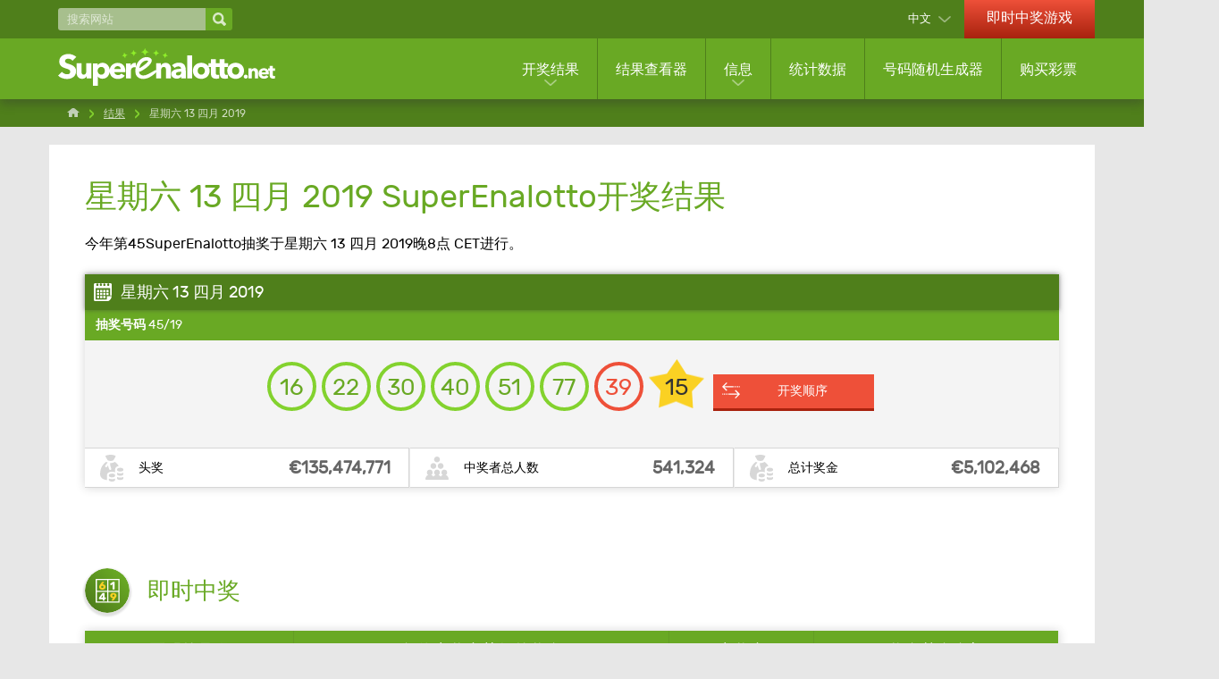

--- FILE ---
content_type: text/html; charset=utf-8
request_url: https://www.superenalotto.net/zh/kaijiang-jieguo/13-04-2019
body_size: 9847
content:

<!DOCTYPE html>
<html lang="zh">
<head>

	<title>星期六 13 四月 2019 SuperEnalotto开奖结果</title>
	<meta charset="utf-8">
	<meta name="description" content="抽奖编号45-2019。查看星期六 13 四月 2019 星晚8点CET的SuperEnalotto开奖结果以及奖金和中奖者。">
	<meta name="keywords" content="星期六 13 四月 2019superenalotto开奖结果, 13/4/2019, 星期六, 四月, 2019, 抽奖编号 45">
	<meta name="theme-color" content="#FFFFFF">
	<meta name="apple-itunes-app" content="app-id=420406265">
	<meta name="author" content="SuperEnalotto.net">
	<meta name="format-detection" content="telephone=no">
	<meta name="HandheldFriendly" content="True">
	<meta name="viewport" content="width=device-width, initial-scale=1, maximum-scale=1">
	
	<link rel="alternate" hreflang="x-default" href="https://www.superenalotto.net/estrazioni/13-04-2019">
<link rel="alternate" hreflang="en" href="https://www.superenalotto.net/en/results/13-04-2019">
<link rel="alternate" hreflang="de" href="https://www.superenalotto.net/de/gewinnzahlen/13-04-2019">
<link rel="alternate" hreflang="es" href="https://www.superenalotto.net/es/resultados/13-04-2019">
<link rel="alternate" hreflang="fr" href="https://www.superenalotto.net/fr/resultats/13-04-2019">
<link rel="alternate" hreflang="zh" href="https://www.superenalotto.net/zh/kaijiang-jieguo/13-04-2019">
<link rel="alternate" hreflang="ru" href="https://www.superenalotto.net/ru/rezultaty/13-04-2019">

	
	
		<meta property="og:title" content="星期六 13 四月 2019 SuperEnalotto开奖结果">
		<meta property="og:description" content="抽奖编号45-2019。查看星期六 13 四月 2019 星晚8点CET的SuperEnalotto开奖结果以及奖金和中奖者。">
		<meta property="og:type" content="website">
		<meta property="og:url" content="https://www.superenalotto.net/zh/kaijiang-jieguo/13-04-2019">
		<meta property="og:site_name" content="SuperEnalotto.net">
		<meta property="og:image" content="https://www.superenalotto.net/images/open-graph/facebook-shared-image.jpg">
	
	
	<link rel="apple-touch-icon" href="/apple-touch-icon.png">
	<link rel="shortcut icon" type="image/x-icon" href="/favicon.ico">
	<link rel="preload" href="/fonts/rubik-regular.woff2" as="font" crossorigin="anonymous">
	
	<style>
		@font-face {
			font-family: rubik; font-weight: 400; font-style: normal; font-display: swap;
			src: url(/fonts/rubik-regular.woff2) format("woff2"), url(/fonts/rubik-regular.woff) format("woff"), url(/fonts/rubik-regular.ttf) format("truetype");
		}
	</style>
	
	<link href="/css/styles?v=iHFvMjoh0HbhF_LMWQErULiYrVrMSiogqQ-qqVQLru01" rel="stylesheet"/>


	<script>
		function addLoadEvent(e){var t=window.onload;if(typeof window.onload!="function"){window.onload=e}else{window.onload=function(){if(t){t()}e()}}};
		function addResizeEvent(e){var t=window.onresize;if(typeof window.onresize!="function"){window.onresize=e}else{window.onresize=function(){if(t){t()}e()}}};
		function addScrollEvent(e){var t=window.onscroll;if(typeof window.onscroll!="function"){window.onscroll=e}else{window.onscroll=function(){if(t){t()}e()}}};
	</script>
	
	<link rel="amphtml" href="https://www.superenalotto.net/amp/zh/kaijiang-jieguo/13-04-2019">

	
	<script async src="https://www.googletagmanager.com/gtag/js?id=G-610L9KESM0"></script>
	<script>
		window.dataLayer=window.dataLayer||[];
		function gtag(){dataLayer.push(arguments);}
		gtag('js',new Date());
		gtag('config','G-610L9KESM0');
	</script>

</head>
<body>
	
	<header>

		
		
		<div class="top-bar">
			<div class="container">
				<div class="fx -bt -md">
				
					<div class="search-main">
						<form method="get" action="/zh/sousuo" class="fx -md">
							<input type="text" name="addsearch" placeholder="搜索网站" aria-label="搜索网站" />
							<input type="submit" value="" aria-label="搜索网站">
						</form>
					</div>
					
					<div class="fx">
					
						
							<div class="languages dropdown-box sub">
								<span>中文</span>
								<ul class="subMenu sm subLanguages">
									
											<li class="it"><a href="/estrazioni/13-04-2019" title="Visualizza questa pagina in italiano">Italiano</a></li>
										
											<li class="en"><a href="/en/results/13-04-2019" title="View this page in English">English</a></li>
										
											<li class="de"><a href="/de/gewinnzahlen/13-04-2019" title="Sehen Sie diese Seite auf Deutsch">Deutsch</a></li>
										
											<li class="es"><a href="/es/resultados/13-04-2019" title="Ver esta página en español">Español</a></li>
										
											<li class="fr"><a href="/fr/resultats/13-04-2019" title="Voir cette page en français">Français</a></li>
										
											<li class="zh"><a href="/zh/kaijiang-jieguo/13-04-2019" title="以中文查看此页面">中文</a></li>
										
											<li class="ru"><a href="/ru/rezultaty/13-04-2019" title="Посмотреть страницу на русском языке">Русский</a></li>
										
								</ul>
							</div>
						
							<a href="/zh/jishizhongjiang-youxi" title="在线玩即时游戏" class="link-casino hidden-xs">即时中奖游戏</a>
						

					</div>
					
				</div>
			</div>
		</div>

		<div class="second-bar clearFix">
			<div class="container">
				<div class="col-md-12 noMargin m-header">
					<nav>
						<div class="navOpen"><span></span></div>
						<div class="fx -md">
							<div class="m-search" id="m-search">
								<div>
									<span></span>
									<span></span>
								</div>
							</div>
							<a href="/zh/" title="SuperEnalotto.net" id="logo" class="inline">
								<img src="/images/superenalotto-logo.svg" alt="SuperEnalotto.net" width="240" height="61" style="height: auto;">
							</a>
						</div>

						<div class="m-languages" id="m-languages">
							<img src="/images/flags/zh.svg" alt="zh" width="32" height="20">
						</div>

						<ul class="nav">
							
								<li class="visible-xs link-casino">
									<a href="/zh/jishizhongjiang-youxi" title="在线玩即时游戏">即时中奖游戏</a>
								</li>
							
							<li class="sub sub-cols sub-results">
								<a href="/zh/kaijiang-jieguo" title="SuperEnalotto开奖结果">开奖结果</a>
								<ul class="subMenu lg subMenu-cols">
									<li>
										<ul>
											<li class="title"><a href="/zh/kaijiang-jieguo" title="SuperEnalotto开奖结果">最新彩票结果</a></li>
											
												<li><a href="/zh/kaijiang-jieguo/29-11-2025" title="星期六 29 十一月 2025 星期一的SuperEnalotto开奖结果">191/25 - 星期六 29 十一月 2025</a></li>
											
												<li><a href="/zh/kaijiang-jieguo/28-11-2025" title="星期五 28 十一月 2025 星期一的SuperEnalotto开奖结果">190/25 - 星期五 28 十一月 2025</a></li>
											
												<li><a href="/zh/kaijiang-jieguo/27-11-2025" title="星期四 27 十一月 2025 星期一的SuperEnalotto开奖结果">189/25 - 星期四 27 十一月 2025</a></li>
											
											<li><a href="/zh/choucai" title="SuperEnalotto抽彩">SuperEnalotto Raffle</a></li>
											<li><a href="/zh/kaijiang-jieguo/2025" title="2025 星期一的SuperEnalotto开奖结果">所有结果</a></li>
										</ul>
									</li>
									<li>
										<ul>
											<li class="title"> 其他彩票结果</li>
											<li><a href="/zh/sivincetutto/jieguo" title="查看最新的SiVinceTutto开奖结果">SiVinceTutto</a></li>
											<li><a href="/zh/letou/jieguo" title="查看最新的意大利乐透开奖结果">Lotto</a></li>
											<li><a href="/zh/10elotto/jieguo" title="查看最新的10eLotto开奖结果">10eLotto</a></li>
											<li><a href="/zh/millionday/jieguo" title="查看最新的MillionDay开奖结果">MillionDay</a></li>
											<li><a href="/zh/vincicasa/jieguo" title="查看最新的VinciCasa开奖结果">VinciCasa</a></li>
											
											<li><a href="/zh/letou/jieguo" title="">Simbolotto</a></li>
											<li><a href="/zh/eurojackpot/jieguo" title="查看最新的Eurojackpot开奖结果">Eurojackpot</a></li>
											
										</ul>
									</li>
								</ul>
							</li>
							<li><a href="/zh/caipiaoheduiji" title="SuperEnalotto乐透彩检查器">结果查看器</a></li>
							<li class="sub sub-cols">
								<a href="/zh/xinxi" title="SuperEnalotto信息">信息</a>
								<div class="subMenu lg ">
									<ul class="subMenu-cols">
										<li>
											<ul>
												<li class="title">投注SuperEnalotto乐透彩</li>
												<li><a href="/zh/zenyang-wan" title="怎样玩SuperEnalotto">如何投注</a></li>
												<li><a href="/zh/jilv" title="查看每个奖项的中奖几率和平均奖金额">中奖概率</a></li>
												<li><a href="/zh/huanle" title="Jolly">Jolly</a></li>
												<li><a href="/zh/chaojimingxing" title="SuperEnalotto超级明星">SuperStar</a></li>
												<li><a href="/zh/winbox" title="WinBox 奖金信息">WinBox</a></li>
												<li><a href="/zh/jishi-zhongjiang" title="即时中奖游戏">即时获胜</a></li>
												<li><a href="/zh/changjianwenti" title="查看最常见的SuperEnalotto问题的答案。您也可以联系我们获取更多信息">乐透彩常见问题</a></li>
												<li><a href="/zh/jiangjin" title="SuperEnalotto奖金">奖金</a></li>
												<li><a href="/zh/zhongjiangzhe" title="查看SuperEnalotto中奖者统计数据">中奖者</a></li>
												<li><a href="/zh/gaiqide-choujiang" title="找出未来哪些SuperEnalotto抽奖已改期">改期的抽奖</a></li>
												
											</ul>
										</li>
										<li>
											<ul>
												<li class="title">您赢了吗？</li>
												<li><a href="/zh/caipiaoheduiji" title="SuperEnalotto乐透彩检查器">查看您的彩票</a></li>
												<li><a href="/zh/ruhe-lingjiang" title="SuperEnalotto - 如何领奖">如何兑奖</a></li>
												<li><a href="/zh/shui" title="SuperEnalotto税">税</a></li>
												<li><a href="/zh/zhapian" title="如何发现彩票骗局">如何发现彩票骗局</a></li>
												<li><a href="/zh/gongkai" title="赢得SuperEnalotto大奖后可选的公开选项">公开</a></li>
												<li><a href="/zh/zuigao-toujiang-dezhu" title="查看历史上SuperEnalotto最高头奖的得主。了解他们赢得了多少奖金，彩票是在哪里买的">最高头奖得主</a></li>
											</ul>
										</li>
										<li>
											<ul>
												<li class="title">诀窍和建议</li>
												<li><a href="/zh/jiqiao" title="SuperEnalotto投注技巧">诀窍和建议</a></li>
												<li><a href="/zh/xitong-he-celue" title="可以提高您赢得头奖几率的系统和策略">系统和策略</a></li>
												<li><a href="/zh/hemai" title="合买">合买</a></li>
												<li><a href="/zh/meng-he-haoma" title="有关彩票号码的梦">乐透彩梦想</a></li>
												<li><a href="/zh/la-smorfia" title="了解La Smorfia以及如何使用它投注">La Smorfia</a></li>
											</ul>
										</li>
										<li>
											<ul>
												<li class="title">其他彩票</li>
												<li><a href="/zh/sivincetutto" title="有关SiVinceTutto彩票的信息">SiVinceTutto</a></li>
												<li><a href="/zh/letou" title="关于意大利乐透的信息">Lotto</a></li>
												<li><a href="/zh/10elotto" title="关于10eLotto游戏的信息">10eLotto</a></li>
												<li><a href="/zh/millionday" title="有关MillionDay彩票的信息">MillionDay</a></li>
												<li><a href="/zh/vincicasa" title="关于VinciCasa彩票的信息">VinciCasa</a></li>
												
												<li><a href="/zh/eurojackpot" title="关于Eurojackpot彩票的信息">Eurojackpot</a></li>
												<li><a href="/zh/win-for-life" title="关于Win for Life彩票的信息">Win For Life</a></li>
												<li><a href="/zh/play-six" title="关于Play Six彩票的信息">Play Six</a></li>
												
											</ul>
										</li>
									</ul>
									<div class="subMenu-bottom">
										<a href="/zh/xinxi" title="SuperEnalotto信息">查看所有信息页面</a>
									</div>
								</div>
							</li>
							<li><a href="/zh/tongjishuju" title="SuperEnalotto统计数据">统计数据</a></li>
							<li><a href="/zh/haoma-shengchengqi" title="SuperEnalotto随机生成器">号码随机生成器</a></li>
							
							<li><a href="/zh/touzhu" title="玩SuperEnalotto">购买彩票</a></li>
						</ul>

					</nav>

				</div>

			</div>

		</div>

	</header>
		
	
	
	<div id="app">
			

<div class="breadcrumbs">
	<ol class="breadcrumb container" itemscope="" itemtype="http://schema.org/BreadcrumbList">
		<li itemprop="itemListElement" itemscope="" itemtype="http://schema.org/ListItem">
			<meta itemprop="position" content="1">
			<a href="/zh/" title="SuperEnalotto.net" itemprop="item">
				<span itemprop="name">Home</span>
			</a>
		</li>
		<li itemprop="itemListElement" itemscope="" itemtype="http://schema.org/ListItem">
			<meta itemprop="position" content="2">
			<a href="/zh/kaijiang-jieguo" title="Superenalotto结果" itemprop="item">
				<span itemprop="name">结果</span>
			</a>
		</li>
		<li>星期六 13 四月 2019</li>
	</ol>
</div>

<div class="container">
	<div id="content">
	
		<h1>星期六 13 四月 2019 SuperEnalotto开奖结果</h1>
		<p>今年第45SuperEnalotto抽奖于星期六 13 四月 2019晚8点 CET进行。</p>
		
		<table class="breakdownTable light">
			<thead>
				<tr>
					<th class="lefty" colspan="3">星期六 13 四月 2019</th>
				</tr>
			</thead>
			<tbody>
				<tr class="dateRow">
					<th class="lefty" colspan="3"><strong>抽奖号码</strong> 45/19</th>
				</tr>
				<tr>
					<td colspan="3" class="centre">
						<ul class="balls" id="ballsAscending">
							
								<li class="ball">16</li>
							
								<li class="ball">22</li>
							
								<li class="ball">30</li>
							
								<li class="ball">40</li>
							
								<li class="ball">51</li>
							
								<li class="ball">77</li>
							
								<li class="jolly">39</li>
							
								<li class="superstar">15</li>
							
						</ul>
						
							<ul class="balls" id="ballsDrawn" style="display: none;">
								
									<li class="ball">22</li>
								
									<li class="ball">77</li>
								
									<li class="ball">16</li>
								
									<li class="ball">40</li>
								
									<li class="ball">30</li>
								
									<li class="ball">51</li>
								
									<li class="superstar">15</li>
								
									<li class="jolly">39</li>
								
							</ul>
							<a href="javascript:void(0)" class="btn sm" id="switchLink" onclick="BallOrder(this); return false;" title="按开奖顺序查看号码">开奖顺序</a>
							<script>
								function BallOrder(obj) {
									if (!obj.drawn) {
										document.getElementById("ballsAscending").style.display = "none";
										document.getElementById("ballsDrawn").style.display = "";
										obj.innerHTML = "升序";
										obj.setAttribute("title","按升序查看号码");
										obj.drawn = true;
									} else {
										document.getElementById("ballsAscending").style.display = "";
										document.getElementById("ballsDrawn").style.display = "none";
										obj.innerHTML = "开奖顺序";
										obj.setAttribute("title","按开奖顺序查看号码");
										obj.drawn = false;
									}
								}
							</script>
						
					</td>
				</tr>
				
					<tr class="result-bottom">
						
							<td>
								<div class="box jackpot-amount">
									<div class="elem1">头奖</div>
									<div class="elem2">&euro;135,474,771</div>
								</div>
							</td>
						
							<td>
								<div class="box total-winners">
									<div class="elem1">中奖者总人数</div>
									<div class="elem2">541,324</div>
								</div>
							</td>
						
							<td>
								<div class="box jackpot-amount">
									<div class="elem1">总计奖金</div>
									<div class="elem2">€5,102,468</div>
								</div>
							</td>
						
					</tr>
				
			</tbody>
		</table>
		
		
		<div id="catchAll">
			<script data-cfasync="false" src="//bdv.bidvertiser.com/BidVertiser.dbm?pid=819241&bid=1958708"></script>
		</div>
	
		
		
		
			<section>

				
				
					<div class="title-icon">
						<img src="/images/icons/instant-win.svg" alt="Icon" width="50" height="50" loading="lazy">
						<h2>即时中奖</h2>
					</div>
					
					<table class="prize-breakdown">
						<thead>
							<tr>
								<th>匹配的号码</th>
								<th>每位中奖者获得的奖金</th>
								<th>中奖者</th>
								<th>奖金基金金额</th>
							</tr>
						</thead>
						<tbody>
							
								<tr>
									<td>即时中奖</td>
									<td>&euro;25.00</td>
									<td>17,876</td>
									<td>&euro;446,900.00</td>
								</tr>
							
						</tbody>
					</table>
					
				
				
					<div class="title-icon">
						<img src="/images/icons/prize.svg" alt="Icon" width="50" height="50" loading="lazy">
						<h2>SuperEnalotto奖金</h2>
					</div>
					
					<table class="prize-breakdown">
						<thead>
							<tr>
								<th>匹配的号码</th>
								<th>每位中奖者获得的奖金</th>
								<th>中奖者</th>
								<th>奖金基金金额</th>
							</tr>
						</thead>
						<tbody>
							
								<tr>
									<td>
										匹配 6
										
											<img src="/images/balls/prize-14.svg" alt="Balls" width="258" height="36" loading="lazy">
										
									</td>
									<td>&euro;135,474,771.00</td>
									<td>0</td>
									<td>&euro;0.00</td>
								</tr>
							
								<tr>
									<td>
										匹配 5 + Jolly
										
											<img src="/images/balls/prize-17.svg" alt="Balls" width="258" height="36" loading="lazy">
										
									</td>
									<td>&euro;0.00</td>
									<td>0</td>
									<td>&euro;0.00</td>
								</tr>
							
								<tr>
									<td>
										匹配 5
										
											<img src="/images/balls/prize-10.svg" alt="Balls" width="258" height="36" loading="lazy">
										
									</td>
									<td>&euro;28,137.47</td>
									<td>9</td>
									<td>&euro;253,237.23</td>
								</tr>
							
								<tr>
									<td>
										匹配 4
										
											<img src="/images/balls/prize-7.svg" alt="Balls" width="258" height="36" loading="lazy">
										
									</td>
									<td>&euro;370.08</td>
									<td>697</td>
									<td>&euro;257,945.76</td>
								</tr>
							
								<tr>
									<td>
										匹配 3
										
											<img src="/images/balls/prize-4.svg" alt="Balls" width="258" height="36" loading="lazy">
										
									</td>
									<td>&euro;28.77</td>
									<td>26,983</td>
									<td>&euro;776,300.91</td>
								</tr>
							
								<tr>
									<td>
										匹配 2
										
											<img src="/images/balls/prize-27.svg" alt="Balls" width="258" height="36" loading="lazy">
										
									</td>
									<td>&euro;5.43</td>
									<td>443,359</td>
									<td>&euro;2,407,439.37</td>
								</tr>
							
						</tbody>
					</table>
					
				
				
					<div class="title-icon">
						<img src="/images/icons/prize-star.svg" alt="Icon" width="50" height="50" loading="lazy">
						<h2>超级明星奖金</h2>
					</div>
					
					<table class="prize-breakdown">
						<thead>
							<tr>
								<th>匹配的号码</th>
								<th>每位中奖者获得的奖金</th>
								<th>中奖者</th>
								<th>奖金基金金额</th>
							</tr>
						</thead>
						<tbody>
							
								<tr>
									<td>
										匹配 5 + SuperStar
										
											<img src="/images/balls/prize-97.svg" alt="Balls" width="258" height="36" loading="lazy">
										
									</td>
									<td>&euro;0.00</td>
									<td>0</td>
									<td>&euro;0.00</td>
								</tr>
							
								<tr>
									<td>
										匹配 4 + SuperStar
										
											<img src="/images/balls/prize-98.svg" alt="Balls" width="258" height="36" loading="lazy">
										
									</td>
									<td>&euro;37,008.00</td>
									<td>1</td>
									<td>&euro;37,008.00</td>
								</tr>
							
								<tr>
									<td>
										匹配 3 + SuperStar
										
											<img src="/images/balls/prize-99.svg" alt="Balls" width="258" height="36" loading="lazy">
										
									</td>
									<td>&euro;2,877.00</td>
									<td>131</td>
									<td>&euro;376,887.00</td>
								</tr>
							
								<tr>
									<td>
										匹配 2 + SuperStar
										
											<img src="/images/balls/prize-100.svg" alt="Balls" width="258" height="36" loading="lazy">
										
									</td>
									<td>&euro;100.00</td>
									<td>2,208</td>
									<td>&euro;220,800.00</td>
								</tr>
							
								<tr>
									<td>
										匹配 1 + SuperStar
										
											<img src="/images/balls/prize-101.svg" alt="Balls" width="258" height="36" loading="lazy">
										
									</td>
									<td>&euro;10.00</td>
									<td>15,130</td>
									<td>&euro;151,300.00</td>
								</tr>
							
								<tr>
									<td>
										匹配 0 + SuperStar
										
											<img src="/images/balls/prize-102.svg" alt="Balls" width="258" height="36" loading="lazy">
										
									</td>
									<td>&euro;5.00</td>
									<td>34,930</td>
									<td>&euro;174,650.00</td>
								</tr>
							
						</tbody>
					</table>
					
				

			</section>
			
		
		
		<div class="alert yellow">
			<img src="/images/icons/alert-black.svg" alt="Alert" width="35" height="35" loading="lazy">
			
				<p>SuperEnalotto奖必须在抽奖之日后90天内兑奖，所以为此抽奖购买的彩票有效期至星期五 12 七月 2019。</p>
			
		</div>
		
		
		
			<h2>奖金基金信息</h2>
		
			<table>
				<tbody>
					
						<tr>
							<td>计提到奖金的净收入（在此抽奖的彩票收入中收取）</td>
							<td class="righty">€6,029,456.40</td>
						</tr>
					
						<tr>
							<td>交税（Attribuzione da D.D: 2011/49938/Giochi/Ena del 16/12/11 art.2 comma 2）</td>
							<td class="righty">€9,425.28</td>
						</tr>
					
						<tr>
							<td>之前的抽奖滚存的头奖</td>
							<td class="righty">€134,425,645.85</td>
						</tr>
					
						<tr class="greyBg">
							<td><strong>奖金基金信息</strong></td>
							<td class="righty"><strong>€140,464,527.53</strong></td>
						</tr>
					
				</tbody>
			</table>
			
		
		
			<h2>附加抽奖信息</h2>
		
			
				<table>
					<tbody>
						
							<tr>
								<td>大概的抽奖数量</td>
								<td class="righty"><strong>8,938,000</strong></td>
							</tr>
						
							<tr>
								<td>自上次赢得大奖以来的抽奖数量</td>
								<td class="righty"><strong>126</strong></td>
							</tr>
						
					</tbody>
				</table>
			
		
		<br>
		
		<div class="fx -bt">
			
				<a href="/zh/kaijiang-jieguo/11-04-2019" title="星期四 11 四月 2019" class="btn red prev">以前的结果</a>
			
				<a href="/zh/kaijiang-jieguo/16-04-2019" title="星期二 16 四月 2019" class="btn red next">下一个结果</a>
			
		</div>

		<h2>相关链接</h2>
		<ul>
			<li><a href="/zh/caipiaoheduiji">自动核对您的SuperEnalotto彩票</a></li>
			<li><a href="/zh/jiangjin">查看每个奖项层级的平均奖金和中奖者</a></li>
			<li><a href="/zh/zuigao-toujiang-dezhu">查看最高头奖获得者</a></li>
			<li><a href="/zh/kaijiang-jieguo/2019">按年份查看以前的SuperEnallotto开奖结果</a></li>
		</ul>

	</div>
</div>

		<footer class="clearFix">

			<div class="container">

				<div class="col-md-5">
					<div>
						<img src="/images/superenalotto-logo.svg" alt="SuperEnalotto.net" class="logo" width="200" height="35" style="height: auto;">
					</div>
					<div class="social">
						<span> 关注我们以了解最新状态</span>
						<ul>
							<li><a href="https://www.facebook.com/superenalotto.net" title="SuperEnalotto.net Facebook"><img src="/images/template/icon-facebook.svg" alt="Facebook" width="45" height="45"></a></li>
							
						</ul>
					</div>&nbsp;
					<div class="social">
						<ul>
							
							<li class="logos"><img src="/images/template/18-plus.svg" alt="18 Plus" width="30" height="30" style="width: 30px; height: 30px;"></li>
						</ul>
					</div>
				</div>

				<div class="col-md-7">
					<p class="copyright">资料版权 &copy; 2025 SuperEnalotto.net</p>
					<ul class="footerLinks lg">
						<li><a href="/zh/lianxi-women" title="联系SuperEnalotto.net">联系</a></li>
						<li><a href="/zh/wangzhan-tu" title="网站地图">网站地图</a></li>
					</ul>
					<ul class="footerLinks">
						<li><a href="/en/privacy-policy" title="SuperEnalotto奖金基金分配" rel="nofollow">隐私政策</a></li>
						<li><a href="/zh/mianzeshengming" title="阅读SuperEnalotto免责声明">彩票公司</a></li>
						<li><a href="/en/terms" title="条款和条件" rel="nofollow">条款和条件</a></li>
						<li class="noList"><a href="/en/cookie-policy" title="SuperEnalotto.net使用cookie来收集关于用户如何使用网站的信息" rel="nofollow">Cookie政策</a></li>
					</ul>
				</div>

			</div>

		</footer>
		
	</div>
	
	<script src="/js/functions?v=aZSI2fASo2t-WGDoJwuo5lmd22Fpm-GmkIjqCKn_q681"></script>

	<script src="/js/time-circles?v=0zkya5XFAtFIzEyknOsMzxbgsSRz94IH7uvSm_XOUN41"></script>

	
	
	
	

	<style>
        #jackpotPromo {background: #a80000; background: linear-gradient(to right,  #a80000 0%,#ff3019 100%);}
		#jackpotPromo-inner {background:url("/images/promo/jackpot-promo-bg.png") no-repeat  top center; position: relative; width: 100%;  margin: auto; display: flex; text-decoration: none; justify-content:center;padding:40px 0; align-items:center; background-size: contain;}
		#jackpotPromo-inner.jackpot-cap-alert {background:linear-gradient(90deg, #f60 0%, #d338ea 100%);}
		#jackpotPromo {position: fixed; width: 100%; z-index: 9999; color: #FFF; transition:all ease .2s; left: 0;}
		#jackpotPromo .date { font: bold 18px/20px inter; text-align: center; color: #FD0;}
		#jackpotPromo .date.alert {background:#fc0; color:#000; border-radius:25px; text-transform:uppercase; padding:0 10px;text-shadow:#ff0 0 1px 0;}
		#jackpotPromo .jackpot {letter-spacing: -2px; font: bold 54px/54px inter; text-align: center;}
		#jackpotPromo .imgBox {margin-right:50px;}
		#jackpotPromo .btn {margin-left:30px; font-weight:700;}
		#jackpotPromo-close {
			background: #000; position: absolute; top: -15px; right: 20px; height: 30px; width: 30px;
			border-radius: 20px; text-align: center; color: #FFF; font: bold 20px/26px inter, sans-serif; cursor: pointer; z-index: 999;
		}
		#jackpotPromo .slide {transition:all ease .2s;}
		#jackpotPromo .elem1, #jackpotPromo .elem2 {display:flex; align-items:center;}
		#jackpotPromo-closeInner {background-color: #000; position: relative; float: right; width: 20px; height: 20px; font-size: 18px; border-radius: 20px; text-align: center;}

		@media (max-width:1200px) {
			#jackpotPromo .imgBox img {width:250px;}
			#jackpotPromo .jackpot {font-size:58px;}
		}

		@media (max-width:1024px) {
			#jackpotPromo .jackpot {font-size:48px; line-height:48px; margin-bottom:15px;}
		}

		@media (max-width:992px) {
			#jackpotPromo-inner {flex-direction:column; background-size:cover;}
			#jackpotPromo .imgBox {margin-bottom:20px;}
			#jackpotPromo .elem1 {flex-direction:column; align-items:center;}
		}
		
		@media (max-width:768px) {
			.elem1 {flex-direction:column;}
		}
		
		@media (max-width:576px) {
			#jackpotPromo .imgBox {margin:10px 0 10px 0}
			#jackpotPromo .imgBox img {width:150px;}
			#jackpotPromo .jackpot {font-size:48px; line-height:48px; margin-bottom:15px;}
			#jackpotPromo-inner {padding:5px 0 15px}
			#jackpotPromo .elem2 {flex-direction:column;}
			#jackpotPromo .date.alert  {font-size:16px;}
            #jackpotPromo-inner {background:url("/images/promo/jackpot-promo-bg-small.png") no-repeat  top center; background-size:cover}
			#jackpotPromo .btn {margin:0;}
		}
	</style>
	
	<div id="jackpotPromo" style="bottom:-200px">
		<div id="jackpotPromo-inner">
			<div class="elem1">
				<div class="imgBox slide">
					<img src="/images/promo/powerball-logo.png" alt="Logo">
				</div>
				<div class="jackpotBox slide">
					<div class="date">星期一 1 十二月 2025 </div>
					<div class="jackpot">740 万$</div>
				</div>
			</div>
			<div class="elem2">
				<script>addLoadEvent(function(){drawTimerPromo("mainTimerSide", "2025-12-01T22:59:00",true)});</script>
				<div class="ctaBox slide">
					<a href="/zh/touzhu/powerball?AS=1&AR=108" title="现在播放" id="jackpotPromo-button" class="btn cta" rel="nofollow noopener" target="_blank">现在播放</a>
				</div>
			</div>
			<div id="jackpotPromo-close" onclick="promoSlide('down'); setCookie('JackpotPromo646')">&times;</div>
		</div>
	</div>
	
	<script>
		var promo = document.getElementById("jackpotPromo");
		addLoadEvent(function(){ 
			
				setTimeout(function(){ promoSlide("up"); }, 1500);
			
		});
	</script>



</body>
</html>

--- FILE ---
content_type: image/svg+xml
request_url: https://www.superenalotto.net/images/superenalotto-logo.svg
body_size: 3518
content:
<svg height="246" viewBox="0 0 1426 246" width="1426" xmlns="http://www.w3.org/2000/svg"><path d="m593.8 25.7c-4.4 0-10.1 3-14.6 7.4-4.4 4.4-7.5 10.1-7.5 14.4 0 .7-.8 1.3-1.3 1.3s-1.3-.6-1.3-1.3c0-4.3-3-10-7.5-14.4s-10.2-7.4-14.6-7.4c-.7 0-1.3-.8-1.3-1.3s.6-1.3 1.3-1.3c4.4 0 10.1-3 14.6-7.4 4.4-4.4 7.5-10.1 7.5-14.4 0-.7.8-1.3 1.3-1.3s1.3.6 1.3 1.3c0 4.3 3.1 10 7.5 14.4s10.2 7.4 14.6 7.4c.7 0 1.3.8 1.3 1.3s-.5 1.3-1.3 1.3zm-78.7 5.1c-3.5.3-7.9 3.1-11.1 6.9s-5.3 8.6-5 12c0 .6-.6 1.1-1 1.1s-1.1-.4-1.1-.9c-.3-3.5-3.1-7.8-7-11s-8.7-5.2-12.1-4.9c-.6 0-1.1-.5-1.1-1 0-.4.4-1.1.9-1.1 3.5-.3 7.9-3.1 11.1-6.9 3.2-3.9 5.3-8.6 5-12 0-.6.6-1.1 1-1.1s1.1.4 1.1.9c.3 3.5 3.2 7.8 7 11s8.7 5.2 12.1 4.9c.6-.1 1.1.5 1.1 1 .1.4-.3 1.1-.9 1.1zm-61.2 13.9c-3.1.5-6.8 3.4-9.4 7.1s-4.1 8.1-3.5 11.2c.1.5-.4 1-.8 1.1s-1-.2-1.1-.8c-.5-3.1-3.4-6.8-7.2-9.3-3.7-2.6-8.2-4-11.3-3.5-.5.1-1-.4-1.1-.8s.3-1 .8-1.1c3.1-.5 6.8-3.4 9.4-7.1s4.1-8.1 3.5-11.2c-.1-.5.4-1 .8-1.1s1 .2 1.1.8c.5 3.1 3.5 6.7 7.2 9.3s8.2 4 11.3 3.5c.5-.1 1 .4 1.1.8 0 .3-.3 1-.8 1.1zm208.3-10.6c-3.5-.3-8.3 1.7-12.1 4.9-3.9 3.2-6.7 7.5-7 11 0 .6-.7 1-1.1.9-.4 0-1-.6-1-1.1.3-3.5-1.8-8.2-5-12s-7.6-6.6-11.1-6.9c-.6-.1-1-.7-.9-1.1 0-.4.6-1 1.1-1 3.5.3 8.3-1.7 12.1-4.9s6.7-7.5 7-11c.1-.6.7-1 1.1-.9.4 0 1 .6 1 1.1-.3 3.5 1.8 8.2 5 12s7.6 6.6 11.1 6.9c.6.1 1 .7 1 1.1-.1.4-.7 1-1.2 1zm57.2 16.4c-3.1-.5-7.6.9-11.3 3.5s-6.6 6.3-7.2 9.3c-.1.5-.7.8-1.1.8-.4-.1-.9-.6-.8-1.1.5-3.1-.9-7.5-3.5-11.2s-6.3-6.6-9.4-7.1c-.5-.1-.8-.7-.8-1.1.1-.4.6-.9 1.1-.8 3.1.5 7.6-.9 11.3-3.5s6.6-6.3 7.2-9.3c.1-.5.7-.8 1.1-.8.4.1.9.6.8 1.1-.5 3.1.9 7.5 3.5 11.2s6.3 6.6 9.4 7.1c.5.1.8.7.8 1.1-.1.4-.6.9-1.1.8z" fill="#8fee29"/><g fill="#fff"><path d="m95.2 81.9c-3.2-4.1-7.5-7.4-12.7-9.8s-10.2-3.6-15.1-3.6c-2.5 0-5 .2-7.6.7-2.6.4-4.9 1.3-6.9 2.5-2.1 1.2-3.8 2.9-5.2 4.8-1.4 2-2.1 4.5-2.1 7.6 0 2.6.6 4.8 1.7 6.6s2.7 3.3 4.8 4.6 4.7 2.5 7.6 3.6 6.2 2.2 9.9 3.4c5.3 1.8 10.8 3.7 16.5 5.8s10.9 5 15.6 8.5 8.6 7.9 11.7 13.1 4.6 11.7 4.6 19.5c0 8.9-1.7 16.7-5 23.2s-7.8 11.9-13.3 16.2c-5.6 4.3-12 7.4-19.2 9.5s-14.6 3.1-22.3 3.1c-11.2 0-22-1.9-32.4-5.8s-19.1-9.4-26-16.6l24.7-25.1c3.8 4.7 8.9 8.6 15.1 11.8s12.5 4.7 18.6 4.7c2.8 0 5.5-.3 8.2-.9 2.6-.6 5-1.5 6.9-2.9 2-1.3 3.6-3.1 4.7-5.3 1.2-2.2 1.8-4.8 1.8-7.9 0-2.9-.7-5.4-2.2-7.5s-3.6-3.9-6.3-5.6-6.1-3.2-10.1-4.6-8.6-2.9-13.8-4.5c-5-1.6-9.9-3.5-14.7-5.7s-9-5-12.8-8.5c-3.7-3.4-6.8-7.6-9-12.5-2.3-4.9-3.4-10.9-3.4-17.9 0-8.7 1.8-16.1 5.3-22.2 3.5-6.2 8.2-11.2 13.9-15.2s12.2-6.9 19.4-8.7 14.5-2.8 21.8-2.8c8.8 0 17.8 1.6 27 4.8s17.2 8 24.1 14.3zm87.4 107.9c-1.9 2-4.2 3.7-6.8 5.2s-5.4 2.6-8.6 3.6c-3.1.9-6.4 1.4-9.8 1.4-6.6 0-12.2-1.2-16.8-3.6s-8.3-5.5-11.1-9.2c-2.9-3.8-4.9-8.1-6.2-12.9s-1.9-9.8-1.9-14.8v-61.5h32v53.6c0 2.8.2 5.4.6 7.9s1.2 4.8 2.3 6.7c1.1 2 2.6 3.5 4.4 4.7 1.8 1.1 4.3 1.7 7.3 1.7 5.7 0 10-2.1 12.9-6.4 3-4.2 4.4-9.2 4.4-14.9v-53.3h33v99h-31v-14m148.3-16.1c-2.1 6.4-5.2 12-9.3 16.8s-9 8.7-14.8 11.6-12.5 4.4-19.9 4.4c-6.1 0-11.9-1.2-17.3-3.7s-9.7-5.8-12.8-10h-1v59h-32v-146h31v11h.6c3.1-4 7.3-7.5 12.7-10.4 5.4-3 11.7-4.5 19-4.5 7.2 0 13.7 1.4 19.5 4.2s10.8 6.6 14.8 11.3c4.1 4.8 7.2 10.3 9.4 16.6s3.3 12.9 3.3 19.8-1.1 13.6-3.2 19.9zm-30.3-28.9c-1-3-2.5-5.7-4.4-8s-4.3-4.2-7.3-5.7c-2.9-1.5-6.3-2.2-10.1-2.2-3.7 0-7 .7-9.9 2.2s-5.4 3.4-7.5 5.8-3.6 5.1-4.8 8.1c-1.1 3-1.7 6.2-1.7 9.3 0 3.2.6 6.3 1.7 9.3s2.7 5.8 4.8 8.1c2.1 2.4 4.5 4.3 7.5 5.8 2.9 1.5 6.2 2.2 9.9 2.2 3.8 0 7.2-.7 10.1-2.2s5.3-3.4 7.3-5.8c1.9-2.4 3.4-5.1 4.4-8.2s1.5-6.3 1.5-9.4-.5-6.3-1.5-9.3zm136 19h-71.8c.3 2.8 1.1 5.3 2.5 7.5 1.4 2.3 3.2 4.2 5.4 5.9s4.6 2.9 7.4 3.9c2.7.9 5.5 1.4 8.5 1.4 5.2 0 9.5-1 13.1-2.9s6.5-4.4 8.7-7.4l22.7 14.3c-4.6 6.8-10.8 11.9-18.4 15.6-7.6 3.6-16.5 5.5-26.5 5.5-7.4 0-14.5-1.2-21.1-3.5s-12.4-5.7-17.4-10.1-8.9-9.9-11.7-16.4c-2.9-6.5-4.3-13.9-4.3-22.2 0-8.1 1.4-15.4 4.2-21.9 2.8-6.6 6.6-12.1 11.3-16.7 4.8-4.6 10.4-8.1 16.9-10.6s13.5-3.8 21.1-3.8c7.3 0 14 1.2 20.1 3.7 6.1 2.4 11.3 6 15.7 10.6s7.8 10.3 10.2 16.9c2.5 6.6 3.7 14.2 3.7 22.6v4zm-35-34.3c-3.2-3.7-8.1-5.6-14.6-5.6-3.2 0-6.1.5-8.7 1.5-2.7 1-5 2.4-7 4.1s-3.6 3.7-4.8 6.1c-1.2 2.3-1.9 4.7-2 7.2h42c-.1-5.1-1.7-9.6-4.9-13.3zm103.5 2.4c-1.5-.4-2.9-.7-4.3-.8s-2.8-.2-4.1-.2c-4.4 0-8.1.8-11 2.4-3 1.6-5.4 3.5-7.2 5.7s-3.1 4.7-3.9 7.3-.9 6.9-.9 6.9v50.6h-33v-98h32v14h-.1c2.5-5.4 6.1-9.5 10.7-12.7s10-4.8 16.1-4.8c1.3 0 2.6.1 3.9.2s2.3.3 3.1.6zm198.7 71.9v-54c0-2.8-.2-5.4-.7-7.9s-1.2-4.7-2.3-6.6-2.5-3.4-4.4-4.6c-1.9-1.1-4.3-1.7-7.2-1.7s-5.4.6-7.6 1.7-4 2.7-5.4 4.7c-1.5 2-2.5 4.3-3.3 6.8-.7 2.6-1.1 5.3-1.1 8v53.6h-33v-99h32v14h.4c1.2-2.1 2.7-4.2 4.7-6.2 1.9-2 4.2-3.8 6.7-5.3 2.6-1.5 5.4-2.6 8.4-3.6 3-.9 6.3-1.4 9.7-1.4 6.6 0 12.2 1.2 16.8 3.6s8.4 5.4 11.2 9.2 4.9 8.1 6.1 13c1.3 4.9 1.9 9.8 1.9 14.7v61zm100 0v-11h-.6c-2.5 4.1-6.4 7.3-11.5 9.5-5.1 2.3-10.7 3.4-16.7 3.4-4 0-8.1-.5-12.4-1.6s-8.2-2.8-11.7-5.2-6.4-5.6-8.7-9.5c-2.3-4-3.4-8.9-3.4-14.7 0-7.1 2-12.9 5.9-17.3s9-7.7 15.2-10.1 13.1-4 20.7-4.8 15-1.2 22.2-1.2v-1.5c0-4.9-1.7-8.5-5.2-10.8s-7.7-3.5-12.8-3.5c-4.7 0-9.2 1-13.5 3s-8 4.4-11.1 7.1l-16.6-17.7c5.9-5.6 12.7-9.7 20.5-12.5s15.8-4.2 23.9-4.2c8.4 0 15.5 1 21.3 3.1s10.5 5.2 14.1 9.5 6.2 9.7 7.9 16.3 2.5 14.3 2.5 23.3v50.4zm0-43h-4.2c-3.6 0-7.2.2-10.8.5s-6.9 1-9.7 1.9c-2.9.9-5.2 2.3-7.1 4.1s-2.8 4.1-2.8 7c0 1.9.4 3.4 1.3 4.8.9 1.3 2 2.4 3.3 3.2s2.8 1.4 4.6 1.7c1.7.3 3.4.5 5 .5 6.6 0 11.7-1.8 15.2-5.5 3.5-3.6 5.3-8.6 5.3-14.8v-3.4zm39 43v-150h33v150zm143.3-27.7c-2.9 6.6-6.9 12.1-11.9 16.7s-10.9 8.1-17.5 10.6-13.7 3.8-21.3 3.8c-7.4 0-14.5-1.3-21.2-3.8s-12.5-6.1-17.5-10.6c-5-4.6-8.9-10.1-11.8-16.7-2.9-6.5-4.4-13.9-4.4-21.9 0-8.1 1.5-15.4 4.4-21.8 2.9-6.5 6.9-12 11.8-16.5 5-4.5 10.8-7.9 17.5-10.3s13.8-3.6 21.2-3.6c7.6 0 14.6 1.2 21.3 3.6 6.6 2.4 12.5 5.8 17.5 10.3s9 10 11.9 16.5 4.4 13.8 4.4 21.8c-.1 8-1.5 15.3-4.4 21.9zm-28.7-31.3c-1.1-3-2.6-5.7-4.6-8s-4.4-4.2-7.4-5.7c-2.9-1.5-6.3-2.2-10.1-2.2s-7.2.7-10.1 2.2-5.3 3.3-7.3 5.7c-1.9 2.3-3.4 5-4.4 8s-1.5 6.2-1.5 9.3c0 3.2.5 6.3 1.5 9.3s2.5 5.8 4.5 8.2c2 2.5 4.4 4.4 7.4 5.9 2.9 1.5 6.3 2.2 10.1 2.2s7.2-.7 10.1-2.2 5.4-3.4 7.4-5.9c2-2.4 3.5-5.2 4.5-8.2s1.5-6.2 1.5-9.3-.5-6.3-1.6-9.3zm73.4-16v38.3c0 4.7.9 8.2 2.7 10.5s5 3.5 9.7 3.5c1.6 0 3.3-.1 5.1-.4s3.3-.7 4.5-1.2l.4 23.9c-2.3.8-5.1 1.5-8.6 2.1s-6.9.9-10.4.9c-6.7 0-12.3-.8-16.8-2.5s-8.2-4.1-10.9-7.2-4.7-6.9-5.9-11.2-1.8-9.2-1.8-14.5v-42.2h-16v-24h16v-26h32v26h23v24zm58 0v38.3c0 4.7.9 8.2 2.7 10.5s5 3.5 9.7 3.5c1.6 0 3.3-.1 5.1-.4s3.3-.7 4.5-1.2l.4 23.9c-2.3.8-5.1 1.5-8.6 2.1s-6.9.9-10.4.9c-6.7 0-12.3-.8-16.8-2.5s-8.2-4.1-10.9-7.2-4.7-6.9-5.9-11.2-1.8-9.2-1.8-14.5v-42.2h-16v-24h16v-26h32v26h23v24zm123.1 47.3c-2.9 6.6-6.9 12.1-11.9 16.7s-10.9 8.1-17.5 10.6-13.7 3.8-21.3 3.8c-7.4 0-14.5-1.3-21.2-3.8s-12.5-6.1-17.5-10.6c-5-4.6-8.9-10.1-11.8-16.7-2.9-6.5-4.4-13.9-4.4-21.9 0-8.1 1.5-15.4 4.4-21.8 2.9-6.5 6.9-12 11.8-16.5 5-4.5 10.8-7.9 17.5-10.3s13.8-3.6 21.2-3.6c7.6 0 14.6 1.2 21.3 3.6 6.6 2.4 12.5 5.8 17.5 10.3s9 10 11.9 16.5 4.4 13.8 4.4 21.8-1.5 15.3-4.4 21.9zm-28.6-31.3c-1.1-3-2.6-5.7-4.6-8s-4.4-4.2-7.4-5.7c-2.9-1.5-6.3-2.2-10.1-2.2s-7.2.7-10.1 2.2-5.3 3.3-7.3 5.7c-1.9 2.3-3.4 5-4.4 8s-1.5 6.2-1.5 9.3c0 3.2.5 6.3 1.5 9.3s2.5 5.8 4.5 8.2c2 2.5 4.4 4.4 7.4 5.9 2.9 1.5 6.3 2.2 10.1 2.2s7.2-.7 10.1-2.2 5.4-3.4 7.4-5.9c2-2.4 3.5-5.2 4.5-8.2s1.5-6.2 1.5-9.3-.5-6.3-1.6-9.3zm53.9 56.8c-2.6 2.4-5.6 3.6-9.2 3.6-1.8 0-3.5-.3-5.1-1-1.6-.6-3-1.5-4.2-2.7-1.2-1.1-2.2-2.4-2.9-4-.7-1.5-1-3.2-1-5 0-1.7.3-3.4 1-4.9.7-1.6 1.6-2.9 2.9-4.1 1.2-1.2 2.6-2.1 4.2-2.8s3.3-1 5.1-1c3.6 0 6.6 1.2 9.2 3.6s3.8 5.5 3.8 9.1c0 3.8-1.2 6.8-3.8 9.2zm50.6 2.2v-35.4c0-1.8-.2-3.6-.5-5.2s-.8-3.1-1.5-4.4-1.7-2.3-2.9-3c-1.3-.7-2.8-1.1-4.7-1.1s-3.6.4-5 1.1-2.6 1.8-3.6 3.1-1.7 2.8-2.1 4.5c-.5 1.7-.7 3.4-.7 5.3v35.1h-22v-65h21v9h.3c.8-1.4 1.8-2.8 3-4.1 1.2-1.4 2.7-2.5 4.4-3.5s3.5-1.7 5.5-2.3 4.1-.9 6.3-.9c4.3 0 8 .8 11 2.3 3 1.6 5.4 3.6 7.3 6.1s3.2 5.3 4 8.6c.8 3.2 1.2 6.4 1.2 9.7v40.1zm91.8-26h-47c.2 1.8.7 3.5 1.6 4.9.9 1.5 2.1 2.8 3.5 3.8 1.4 1.1 3 1.9 4.8 2.5s3.6.9 5.5.9c3.4 0 6.3-.6 8.6-1.9s4.3-2.9 5.7-4.9l14.8 9.4c-3 4.4-7.1 7.8-12 10.2-5 2.4-10.8 3.6-17.4 3.6-4.9 0-9.5-.8-13.8-2.3s-8.1-3.7-11.4-6.6-5.8-6.5-7.7-10.7-2.8-9.1-2.8-14.6c0-5.3.9-10.1 2.7-14.4s4.3-7.9 7.4-10.9 6.8-5.3 11.1-7c4.3-1.6 8.9-2.5 13.8-2.5 4.8 0 9.2.8 13.2 2.4s7.4 3.9 10.3 7c2.9 3 5.1 6.7 6.7 11.1 1.6 4.3 2.4 9.3 2.4 14.8v2.6c.2 1 .1 1.8 0 2.6zm-23-22.7c-2.1-2.4-5.3-3.6-9.6-3.6-2.1 0-4 .3-5.7 1-1.7.6-3.3 1.5-4.6 2.7-1.3 1.1-2.3 2.5-3.1 4s-1.2 3.1-1.3 4.7h27.5c0-3.5-1.1-6.4-3.2-8.8zm49.2-.3v25.2c0 3 .6 5.2 1.7 6.7s3.2 2.2 6.2 2.2c1 0 2.1-.1 3.2-.3s2.1-.4 2.9-.8l.3 15.6c-1.5.5-3.3 1-5.6 1.4-2.2.4-4.5.6-6.7.6-4.3 0-8-.5-10.9-1.6s-5.3-2.6-7.1-4.7c-1.8-2-3-4.5-3.8-7.3s-1.2-5.9-1.2-9.4v-27.6h-10v-16h10v-17h21v17h15v16z"/><path d="m532.9 195.3s-.1-.1 0 0c-5.6-2.8-13.7-9.7-16.5-13.9 0 0-2.4-3.7-2.6-4-2.4-3.1-3.8-8.1-4.6-11.7-1.2-5.3-1.8-11.6-1.8-18.1 0-7.3.7-14.5 2.2-21.7 1.7-8.2 4.3-16 7.8-23.2 4-8.2 9.1-15.6 15.2-22 6.8-7.1 15-13.1 24.3-17.8.1-.1.3-.1.4-.2 7.7-3.1 16-4.7 24-4.7 14.4 0 26.4 5.2 31.9 13.8.1.1.1.2.2.3.4.7 1.5 3.2 1.5 7.5 0 3.3-.7 6.9-2.1 10.6-1.7 4.6-4.5 9.4-8.3 14.2-9.5 12.2-25.3 25.1-47 38.3-.1.1-.2.1-.3.2l-16 8.2-.6.3s-5.8 2.1-9.6 3.4c1.1 7.8 5.6 13.5 6.5 14.6 6.7 5.8 14.1 8.6 22.7 8.6 7.9 0 17.1-2.4 27.3-7.1 0 0 5.8-2.7 6.1-2.8.3-.2 45.2-25 45.2-25 .8-.4 1.6-.6 2.4-.6 1.7 0 3.3.8 4.2 2.3l2.1 3.2c.5.8.8 1.8.8 2.7 0 1.1-.3 2.1-1 3-1.7 2.3-12.8 13.9-28.6 25-9.2 6.5-18.5 11.6-27.5 15.3-11.3 4.6-22.1 7-32.4 7-9 0-17.8-1.9-25.9-5.7m21.4-104c-5.3 4.3-9.8 9.6-13.3 15.8-3.7 6.7-6.3 14.4-7.7 23 2.1-.8 5.3-2.2 10.1-5 6.7-3.9 14.5-9.2 21.9-14.9 7.8-6 14.7-12.1 19.6-17.3 5.2-5.6 6.7-8.6 7.2-9.9-3.4-1.5-7.1-2.3-11-2.3-2.8 0-5.7.4-8.6 1.2-.1 0-.2 0-.3.1-.3 0-8.9 2-17.9 9.3"/></g></svg>

--- FILE ---
content_type: image/svg+xml
request_url: https://www.superenalotto.net/images/balls/prize-27.svg
body_size: 42
content:
<svg xmlns="http://www.w3.org/2000/svg" width="256" height="36" viewBox="0 0 256 36"><style>.st0,.st1{stroke-width:4;stroke-linecap:round;stroke-linejoin:round;stroke-miterlimit:10}.st0{fill:none;stroke:#69a924}.st1{stroke:#e6e6e6}.st1,.st2{fill:none}</style><circle class="st0" cx="18" cy="18" r="16"/><circle class="st0" cx="55" cy="18" r="16"/><circle class="st1" cx="92" cy="18" r="16"/><circle class="st1" cx="129" cy="18" r="16"/><circle class="st1" cx="166" cy="18" r="16"/><circle class="st2" cx="240" cy="18" r="16"/><circle class="st1" cx="203" cy="18" r="16"/></svg>

--- FILE ---
content_type: image/svg+xml
request_url: https://www.superenalotto.net/images/balls/prize-101.svg
body_size: 100
content:
<svg xmlns="http://www.w3.org/2000/svg" width="258" height="36" viewBox="0 0 258 36"><style>.st0,.st1{fill:none;stroke:#69a924;stroke-width:4;stroke-linecap:round;stroke-linejoin:round;stroke-miterlimit:10}.st1{stroke:#e6e6e6}.st2{fill:#fad124}</style><circle class="st0" cx="18" cy="18" r="16"/><circle class="st1" cx="55" cy="18" r="16"/><circle class="st1" cx="92" cy="18" r="16"/><circle class="st1" cx="129" cy="18" r="16"/><circle class="st1" cx="166" cy="18" r="16"/><circle class="st1" cx="203" cy="18" r="16"/><path class="st2" d="M241 2.1l5.3 10.7 11.7 1.7-8.5 8.3 2 11.7L241 29l-10.5 5.5 2-11.7-8.5-8.3 11.7-1.7z"/></svg>

--- FILE ---
content_type: image/svg+xml
request_url: https://www.superenalotto.net/images/icons/instant-win.svg
body_size: 1063
content:
<svg xmlns="http://www.w3.org/2000/svg" width="189" height="189" viewBox="0 0 189 189"><style>.st0{fill:url(#SVGID_1_)}.st1{fill:none;stroke:#fff;stroke-width:5;stroke-miterlimit:10}.st2{fill:#fad124}.st3{fill:#fff}.st4{fill:url(#SVGID_2_)}</style><linearGradient id="SVGID_1_" gradientUnits="userSpaceOnUse" x1="161.322" y1="27.678" x2="27.678" y2="161.322"><stop offset="0" stop-color="#69a924"/><stop offset="1" stop-color="#4f7f1b"/></linearGradient><circle class="st0" cx="94.5" cy="94.5" r="94.5"/><path class="st1" d="M48.2 47.5h96v96h-96zM47.7 98h96m-47-49v94"/><path class="st2" d="M66.7 89.1c-2.1-1-3.7-2.3-4.9-4.1-1.2-1.7-1.7-3.7-1.7-6 0-2.6 1.3-5.8 3.9-9.4l8-10.7c.4-.6 1-.9 1.7-.9h6.4c.3 0 .5.1.7.3.2.2.3.4.3.7 0 .2-.1.4-.2.6l-6.1 8.3c.4-.1.8-.1 1.3-.1 1.9.1 3.7.6 5.4 1.6 1.8.9 3.2 2.2 4.3 3.9 1.1 1.6 1.7 3.5 1.7 5.6 0 2.1-.6 4.1-1.7 5.9-1.1 1.8-2.7 3.2-4.8 4.2-2 1-4.4 1.6-7.1 1.6-2.7-.1-5.1-.6-7.2-1.5zm10.6-6.7c.9-.8 1.4-2 1.4-3.4 0-1.5-.5-2.6-1.4-3.4-.9-.8-2.1-1.2-3.5-1.2s-2.5.4-3.5 1.2c-.9.8-1.4 2-1.4 3.4s.5 2.6 1.4 3.4c.9.8 2.1 1.2 3.5 1.2s2.5-.4 3.5-1.2z"/><path class="st3" d="M75.7 136.7c-.2-.2-.3-.5-.3-.8v-5H61.1c-.3 0-.6-.1-.8-.3s-.3-.6-.3-.9v-4.6c0-.5.2-.9.5-1.4l13.3-18c.4-.5 1-.8 1.7-.8h7c.3 0 .6.1.8.3.2.2.3.5.3.8v17.7h4c.4 0 .7.1.9.3.2.2.3.5.3.8v4.8c0 .3-.1.6-.3.8-.2.2-.5.3-.8.3h-4.1v5c0 .3-.1.6-.3.8-.2.2-.5.3-.8.3h-6c-.3.3-.6.1-.8-.1zm-7.6-12.6h7.4v-10.3l-7.4 10.3z"/><path class="st2" d="M112.9 136.8c-.2-.2-.3-.4-.3-.7 0-.2.1-.4.2-.6l6.4-8.8c-.4.1-.8.1-1.2.1-1.9-.1-3.6-.6-5.3-1.5-1.7-.9-3-2.2-4.1-3.8s-1.6-3.4-1.6-5.5c0-2 .5-3.9 1.5-5.7 1-1.8 2.5-3.2 4.5-4.2 2-1.1 4.4-1.6 7.2-1.6s5.3.5 7.3 1.5 3.6 2.3 4.7 4c1.1 1.7 1.6 3.6 1.6 5.7 0 1.7-.3 3.2-1 4.6-.7 1.4-1.7 3-3.1 4.9l-.8 1.1-7.2 9.8c-.4.6-1 .9-1.7.9h-6.5c-.2.1-.4 0-.6-.2zm10.8-17.5c.9-.8 1.3-1.9 1.3-3.3s-.4-2.5-1.3-3.3-2-1.2-3.3-1.2c-1.3 0-2.5.4-3.3 1.2-.9.8-1.3 1.9-1.3 3.3s.4 2.5 1.3 3.3c.9.8 2 1.2 3.3 1.2 1.3.1 2.4-.4 3.3-1.2z"/><path class="st3" d="M117.6 89.7c-.2-.2-.3-.5-.3-.8V67.5l-6.1 4.7c-.2.2-.5.2-.7.2-.4 0-.7-.2-1-.6l-2.8-3.7c-.1-.2-.2-.4-.2-.7 0-.4.2-.8.5-1l10.6-8.2c.3-.2.7-.3 1.1-.3h6.1c.3 0 .6.1.8.3.2.2.3.5.3.8v29.8c0 .3-.1.6-.3.8-.2.2-.5.3-.8.3h-6.3c-.4.2-.7 0-.9-.2z"/></svg>

--- FILE ---
content_type: image/svg+xml
request_url: https://www.superenalotto.net/images/flags/zh.svg
body_size: 186
content:
<svg xmlns="http://www.w3.org/2000/svg" width="58.9" height="34.4" viewBox="0 0 58.9 34.4"><style>.st0{fill:#cb1d23}.st1{fill:#f7de29}</style><path class="st0" d="M0 0h58.9v34.4H0z"/><path class="st1" d="M5.7 12.4L6.8 9 3.9 6.9h3.6l1.1-3.4 1.1 3.4h3.6L10.4 9l1.1 3.4-2.9-2.1zm10 1.9l1.2.5.9-1-.1 1.3 1.2.5-1.3.3-.1 1.3-.7-1.1-1.2.3.8-1zm6.6-6.6L21 7.5l-.6 1.1-.2-1.3-1.3-.2 1.2-.6-.2-1.3.9 1 1.2-.6-.6 1.2zm-2.7 5.9l.4-1.3-1.1-.7h1.3l.4-1.3.4 1.3h1.3l-1 .7.4 1.3-1.1-.8zM15.8 2.2l1.2.5.9-.9-.2 1.3 1.2.5-1.3.3-.2 1.3-.6-1.2-1.3.3.9-1z"/></svg>

--- FILE ---
content_type: image/svg+xml
request_url: https://www.superenalotto.net/images/icons/people.svg
body_size: 175
content:
<svg xmlns="http://www.w3.org/2000/svg" width="64" height="64" viewBox="0 0 64 64"><style>.st0{fill:#d7d7d7}</style><path class="st0" d="M22 18c4.4 0 8 3.6 8 8s-3.6 8-8 8-8-3.6-8-8 3.6-8 8-8zm12 8c0 4.4 3.6 8 8 8s8-3.6 8-8-3.6-8-8-8-8 3.6-8 8zM32 0c-4.4 0-8 3.6-8 8s3.6 8 8 8 8-3.6 8-8-3.6-8-8-8zm30 64c1.1 0 2-.9 2-2 0-5-3.1-9.5-7.8-11.2 3.8-2.3 4.9-7.3 2.6-11-2.3-3.8-7.3-4.9-11-2.6-3.8 2.3-4.9 7.3-2.6 11 .7 1.1 1.5 1.9 2.6 2.6-2.4.9-4.4 2.5-5.8 4.6-1.4-2.1-3.4-3.7-5.8-4.6 3.8-2.3 4.9-7.3 2.6-11-2.3-3.8-7.3-4.9-11-2.6-3.8 2.3-4.9 7.3-2.6 11 .7 1.1 1.5 1.9 2.6 2.6-2.4.9-4.4 2.5-5.8 4.6-1.4-2.1-3.4-3.7-5.8-4.6 3.8-2.3 4.9-7.3 2.6-11-2.3-3.8-7.3-4.9-11-2.6s-4.9 7.3-2.6 11c.7 1.1 1.5 1.9 2.6 2.6C3.1 52.5 0 57 0 62c0 1.1.9 2 2 2h60z"/></svg>

--- FILE ---
content_type: image/svg+xml
request_url: https://www.superenalotto.net/images/icons/calendar.svg
body_size: 384
content:
<svg xmlns="http://www.w3.org/2000/svg" width="154.9" height="163.7" viewBox="0 0 154.9 163.7"><style>.st0{fill:#fff}</style><path class="st0" d="M81.4 133.3h19.3V114H81.4v19.3zm-27.1 0h19.3V114H54.3v19.3zm-27.2 0h19.3V114H27.1v19.3zm81.5-26.2h19.3V87.8h-19.3v19.3zm-27.2 0h19.3V87.8H81.4v19.3zm-27.1 0h19.3V87.8H54.3v19.3zm-27.2 0h19.3V87.8H27.1v19.3zm81.5-26.2h19.3V61.6h-19.3v19.3zm-27.2 0h19.3V61.6H81.4v19.3zm-27.1 0h19.3V61.6H54.3v19.3zm-27.2 0h19.3V61.6H27.1v19.3zM18.4 0h7.8v10.9c-3.4 1.5-5.7 3.8-5.7 8.1s4.1 9.1 9.7 9.1 10.7-4.8 10.7-9.1-2.4-6.8-5.9-8.2V0h21.9v10.6c-3.8 1.3-6 4-6 8.4s4.7 9 10.4 9c5.6 0 9.7-4.7 9.7-8.8 0-4.2-2.2-6.9-5.3-8.4V0h20.6v11.4c-2.8 1.6-5.2 3.5-5.2 7.6s3.8 9.1 10 9 10-3.1 10.3-8.1c.3-5-2.4-7.7-6.4-8.9V0h25.3v10.4c-3.9 1.1-5.6 4.1-5.6 8.6s4.6 9 10.2 9 9.7-4.5 9.7-9c0-4.4-2-8.1-5.6-8.3V0h7.8c10.1 0 18.4 8.3 18.4 18.4v92h-14.6V47.6H15.1v99.1h96.8v-29.6H155c-4.5 24.4-14.9 38.5-41.2 46.7H18.4C8.3 163.7 0 155.4 0 145.3v-127C0 8.3 8.3 0 18.4 0z"/></svg>

--- FILE ---
content_type: image/svg+xml
request_url: https://www.superenalotto.net/images/balls/prize-14.svg
body_size: 39
content:
<svg xmlns="http://www.w3.org/2000/svg" width="256" height="36" viewBox="0 0 256 36"><style>.st0{stroke:#69a924;stroke-width:4;stroke-linecap:round;stroke-linejoin:round;stroke-miterlimit:10}.st0,.st1{fill:none}</style><circle class="st0" cx="18" cy="18" r="16"/><circle class="st0" cx="55" cy="18" r="16"/><circle class="st0" cx="92" cy="18" r="16"/><circle class="st0" cx="129" cy="18" r="16"/><circle class="st0" cx="166" cy="18" r="16"/><circle class="st1" cx="240" cy="18" r="16"/><circle class="st0" cx="203" cy="18" r="16"/></svg>

--- FILE ---
content_type: image/svg+xml
request_url: https://www.superenalotto.net/images/icons/jackpot.svg
body_size: 561
content:
<svg xmlns="http://www.w3.org/2000/svg" width="84.9" height="98" viewBox="0 0 84.9 98"><style>.st0{fill:#d7d7d7}</style><path class="st0" d="M27.6 20L19.9 6.7c-.7-1.2-.3-2.7.9-3.4.1-.1.3-.1.4-.2l.8-.3C32.5-1 44-1 54.5 2.8l.7.3c1.3.5 1.9 1.9 1.5 3.2 0 .1-.1.3-.2.4l-7.8 13.6c-6.7 3.3-14.5 3.2-21.1-.3zm26.7 6c-4.8 2.9-10.3 4.5-15.9 4.5-.6 0-1.3 0-1.9-.1-.3 6.7 1.1 13.4 4 19.4 1.1 1.9.5 4.2-1.4 5.3-1.9 1.1-4.2.5-5.3-1.4-.1-.2-.2-.3-.3-.5-2.2-4.5-3.6-9.4-4.3-14.3-1.4 1.6-2.6 3.2-3.7 5-1.2 1.8-3.7 2.2-5.4.9-1.6-1.2-2.1-3.4-1.1-5.1 2.6-4.1 5.8-7.8 9.4-11-2.1-.7-4.1-1.7-6-2.9C12.7 32.7 0 45.7 0 71.4c0 7.4 4.2 14.1 10.9 17.2 4.6 2.1 9.4 3.5 14.4 4.2-.1-.6-.2-1.2-.2-1.8V74.4c0-7.2 7.8-12.5 18.4-12.5 4-.1 7.9.8 11.5 2.5V53.1c0-6 5.4-10.7 13.5-12C64.8 35.2 60 30 54.3 26zm19.2 21.6C67.1 47.6 62 50 62 53.1v2.7c0 3 5.1 5.5 11.5 5.5S85 58.8 85 55.8v-2.7c-.1-3.1-5.2-5.5-11.5-5.5zM32.1 87v5.5c0 3 5.1 5.5 11.5 5.5S55 95.5 55 92.5V87c-3.6 1.7-7.5 2.6-11.5 2.5-3.9.1-7.8-.8-11.4-2.5zM62 65.8v5.5c0 3 5.1 5.5 11.5 5.5S85 74.3 85 71.3v-5.5c-3.6 1.7-7.5 2.6-11.5 2.5-4 0-7.9-.8-11.5-2.5zm-18.4 3.1c-6.3 0-11.5 2.5-11.5 5.5v2.7c0 3 5.1 5.5 11.5 5.5S55 80.1 55 77.1v-2.8c0-3-5.1-5.4-11.4-5.4zM62 81.2v5.5c0 3 5.1 5.5 11.5 5.5S85 89.7 85 86.7v-5.5c-3.6 1.7-7.5 2.6-11.5 2.5-4 .1-7.9-.8-11.5-2.5z"/></svg>

--- FILE ---
content_type: image/svg+xml
request_url: https://www.superenalotto.net/images/balls/prize-99.svg
body_size: 117
content:
<svg xmlns="http://www.w3.org/2000/svg" width="258" height="36" viewBox="0 0 258 36"><style>.st0,.st1{fill:none;stroke:#69a924;stroke-width:4;stroke-linecap:round;stroke-linejoin:round;stroke-miterlimit:10}.st1{stroke:#e6e6e6}.st2{fill:#fad124}</style><circle class="st0" cx="18" cy="18" r="16"/><circle class="st0" cx="55" cy="18" r="16"/><circle class="st0" cx="92" cy="18" r="16"/><circle class="st1" cx="129" cy="18" r="16"/><circle class="st1" cx="166" cy="18" r="16"/><circle class="st1" cx="203" cy="18" r="16"/><path class="st2" d="M241 2.1l5.3 10.7 11.7 1.7-8.5 8.3 2 11.7L241 29l-10.5 5.5 2-11.7-8.5-8.3 11.7-1.7z"/></svg>

--- FILE ---
content_type: image/svg+xml
request_url: https://www.superenalotto.net/images/balls/prize-4.svg
body_size: 61
content:
<svg xmlns="http://www.w3.org/2000/svg" width="256" height="36" viewBox="0 0 256 36"><style>.st0,.st1{stroke-width:4;stroke-linecap:round;stroke-linejoin:round;stroke-miterlimit:10}.st0{fill:none;stroke:#69a924}.st1{stroke:#e6e6e6}.st1,.st2{fill:none}</style><circle class="st0" cx="18" cy="18" r="16"/><circle class="st0" cx="55" cy="18" r="16"/><circle class="st0" cx="92" cy="18" r="16"/><circle class="st1" cx="129" cy="18" r="16"/><circle class="st1" cx="166" cy="18" r="16"/><circle class="st2" cx="240" cy="18" r="16"/><circle class="st1" cx="203" cy="18" r="16"/></svg>

--- FILE ---
content_type: image/svg+xml
request_url: https://www.superenalotto.net/images/balls/prize-17.svg
body_size: 46
content:
<svg xmlns="http://www.w3.org/2000/svg" width="258" height="36" viewBox="0 0 258 36"><style>.st0{stroke:#69a924}.st0,.st1,.st2{fill:none;stroke-width:4;stroke-linecap:round;stroke-linejoin:round;stroke-miterlimit:10}.st1{stroke:#ef5f50}.st2{stroke:#e6e6e6}</style><circle class="st0" cx="18" cy="18" r="16"/><circle class="st0" cx="55" cy="18" r="16"/><circle class="st0" cx="92" cy="18" r="16"/><circle class="st0" cx="129" cy="18" r="16"/><circle class="st0" cx="166" cy="18" r="16"/><circle class="st1" cx="240" cy="18" r="16"/><circle class="st2" cx="203" cy="18" r="16"/></svg>